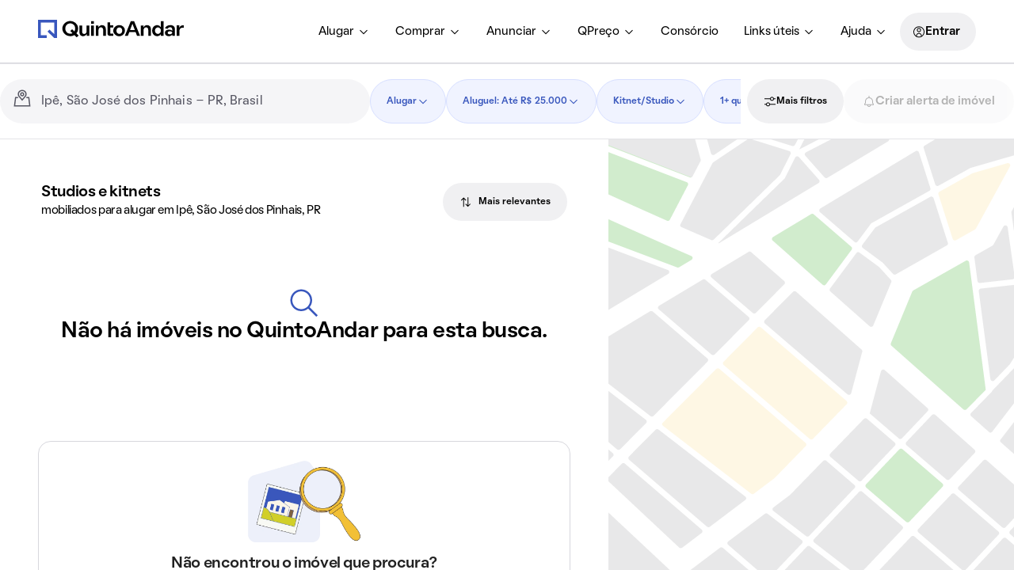

--- FILE ---
content_type: application/x-javascript
request_url: https://static.quintoandar.com.br/find-webapp/_next/static/chunks/CockpitDesktop.5fe056b01804d586.js
body_size: 11799
content:
(self.webpackChunk_N_E=self.webpackChunk_N_E||[]).push([[82001],{58884:function(e,t,r){"use strict";r.r(t),r.d(t,{default:function(){return ni}});var n,a,o,i,c,l,s=r(77633),u=r(90106),p=r(73037),d=r(71515),f=r(24934),b=r(85951),h=r(6153),m=r(44194);let v=(0,m.createContext)(void 0),g=()=>(0,m.useContext)(v),y="cockpit-open-button",O=({children:e})=>{let{0:t,1:r}=(0,m.useState)(null),n=(0,m.useMemo)(()=>({cockpitChipActiveId:t,setCockpitChipActiveId:()=>r(y),clearCockpitChipActiveId:()=>r(null)}),[t]);return(0,u.Z)(v.Provider,{value:n},void 0,e)};var w=r(28430),Z=r(98324),C=r(34806),j=r(40334),P=r(95821),S=r(9226),k=r(27489),E=r(25643),_=r(15560),D=r(2853),L=r(58969),R=r(69983),M=r(90567),F=r(38378),T=r(52273),x=r.n(T),I=r(7829),A=r(77352),B=r.n(A),N=r(99787),V=r(31549);let K=(0,m.forwardRef)(({children:e,paddingMode:t="default"},r)=>((0,N.L9)(r),(0,V.jsx)("div",{ref:r,className:(0,I.Z)(B().content,"no-padding"===t&&B().noPadding),children:e})));var G=r(16099),H=(0,G.defineMessages)({applyButtonDropdownFilter:{id:"search-cockpit.filters.dropdownFilter.applyButton",defaultMessage:[{type:0,value:"Atualizar resultados"}]}});let U=({chipLabel:e,filterKey:t,chipActive:r,children:n,onOpenDropdown:a,onCloseDropdown:o,onApplyingFilter:i,titleDropdown:c,chipAriaLabel:l,paddingContentMode:s})=>{let p=(0,k.Z)(),d=`filter-chip-dropdown-chip-item${t}`,{0:f,1:b}=(0,m.useState)(!1),h=(0,m.useCallback)(e=>{b(!1),(0,_.j)(()=>{"function"==typeof e&&e(),o?.()})},[o]),v=(0,m.useCallback)(()=>{b(e=>(e||a?.(d),e&&o?.(),!e))},[o,a]);(0,N.kO)({onClose:h,open:f});let{ref:g}=(0,N.o8)({onClose:h,outSideId:d,open:f});(0,N.Td)(d,f);let y=(0,m.useCallback)(()=>{(0,_.j)(()=>{i?.(),o?.()})},[b,i,o]),O=!!i;return(0,u.Z)(L.Z,{isOpen:f,placement:"bottom-start",disablePortal:!1,openWithClick:!0,triggerComponent:(0,u.Z)("div",{className:x().chip},void 0,(0,u.Z)(R.Z,{id:d,label:e,accessibilityLabel:l,selected:r,onClick:()=>(0,_.j)(v),size:"large"}))},void 0,(0,V.jsx)(K,{ref:g,paddingMode:s,children:(0,u.Z)(M.Z,{handleSubmit:y},void 0,c&&(0,u.Z)("div",{className:x().title},void 0,(0,u.Z)(F.default,{as:"span",level:"bodyStrong"},void 0,c)),"function"==typeof n?n({onCloseDropdown:h}):n,O?(0,u.Z)("div",{className:x().apply},void 0,(0,u.Z)(D.default,{type:"submit",variant:"paddingless",onClick:()=>b(!1)},void 0,p.formatMessage(H.applyButtonDropdownFilter))):(0,u.Z)("input",{type:"submit",className:x().submitHidden}))}))};var $=r(27621),z=r(89836),W=r.n(z),q=r(48090),Y=r(39568),X=r(90432),Q=r(14793);function J(e,t){var r=Object.keys(e);if(Object.getOwnPropertySymbols){var n=Object.getOwnPropertySymbols(e);t&&(n=n.filter(function(t){return Object.getOwnPropertyDescriptor(e,t).enumerable})),r.push.apply(r,n)}return r}function ee(e){for(var t=1;t<arguments.length;t++){var r=null!=arguments[t]?arguments[t]:{};t%2?J(Object(r),!0).forEach(function(t){(0,s.Z)(e,t,r[t])}):Object.getOwnPropertyDescriptors?Object.defineProperties(e,Object.getOwnPropertyDescriptors(r)):J(Object(r)).forEach(function(t){Object.defineProperty(e,t,Object.getOwnPropertyDescriptor(r,t))})}return e}let et=e=>(0,X.P1)((0,Y.LB)(e),t=>t.map(t=>({name:t.name,value:t.name,label:t.label,checked:t.selected,slug:t.slug,linkable:Q.QX[e]?.includes(t.slug)})).sort((e,t)=>e.label.localeCompare(t.label))),er=(e,t)=>(0,X.P1)(et(e),et("amenities"),(r,n)=>{if(!t)return r;switch(e){case"houseTypes":{let e=n.find(e=>"APARTAMENTO_COBERTURA"===e.name);if(!e)return r;return[...r,ee(ee({},e),{},{name:"HOUSE_TYPE_APARTAMENTO_COBERTURA"})].sort((e,t)=>e.label.localeCompare(t.label))}case"amenities":return r.filter(e=>"APARTAMENTO_COBERTURA"!==e.name);default:return r}}),en=(e,t)=>(0,X.P1)(er(e,t),e=>{let t=e.filter(({checked:e})=>!!e);return{items:e,totalItemsSelected:t.length,labelFirstItemSelected:t[0]?.label}});function ea(e,t){var r=Object.keys(e);if(Object.getOwnPropertySymbols){var n=Object.getOwnPropertySymbols(e);t&&(n=n.filter(function(t){return Object.getOwnPropertyDescriptor(e,t).enumerable})),r.push.apply(r,n)}return r}function eo(e){for(var t=1;t<arguments.length;t++){var r=null!=arguments[t]?arguments[t]:{};t%2?ea(Object(r),!0).forEach(function(t){(0,s.Z)(e,t,r[t])}):Object.getOwnPropertyDescriptors?Object.defineProperties(e,Object.getOwnPropertyDescriptors(r)):ea(Object(r)).forEach(function(t){Object.defineProperty(e,t,Object.getOwnPropertyDescriptor(r,t))})}return e}let ei=({filterKey:e,title:t,onChange:r})=>{let n=(0,k.Z)(),a=(0,E.I0)(),o=(0,S.V)(b.$9.SALE),{items:i,labelFirstItemSelected:c,totalItemsSelected:l}=(0,E.v9)(en(e,o)),s=n.formatMessage(q.Z.chipLabel,{title:t,totalItemsSelected:l,labelFirstItemSelected:c,more:l-1}),{0:p,1:d}=(0,m.useState)(i),f=(e,t)=>{d(r=>{let n=[...r];return n[t]=eo(eo({},n[t]),{},{checked:e.target.checked}),n})};return(0,u.Z)(U,{chipActive:!!l,chipLabel:s,onOpenDropdown:()=>{d(i)},onApplyingFilter:()=>{let t=p.filter(({checked:e},t)=>i[t].checked!==e);t.length&&(t.forEach(({value:t,checked:r})=>{a((0,$.j)(e,t,r))}),r())},filterKey:e,titleDropdown:t},void 0,(0,u.Z)("div",{className:W().wrapperCheckboxes},void 0,p.map((e,t)=>(0,u.Z)(P.Z,{name:e.name,value:e.value,label:e.label,checked:e.checked,onChange:e=>f(e,t)},e.name))))};var ec=r(32813),el=r(24072),es=r(38569),eu=r.n(es),ep=r(76893);function ed(e,t){return{type:ep.n,groupKey:e,itemKey:t}}function ef(e,t){var r=Object.keys(e);if(Object.getOwnPropertySymbols){var n=Object.getOwnPropertySymbols(e);t&&(n=n.filter(function(t){return Object.getOwnPropertyDescriptor(e,t).enumerable})),r.push.apply(r,n)}return r}function eb(e){for(var t=1;t<arguments.length;t++){var r=null!=arguments[t]?arguments[t]:{};t%2?ef(Object(r),!0).forEach(function(t){(0,s.Z)(e,t,r[t])}):Object.getOwnPropertyDescriptors?Object.defineProperties(e,Object.getOwnPropertyDescriptors(r)):ef(Object(r)).forEach(function(t){Object.defineProperty(e,t,Object.getOwnPropertyDescriptor(r,t))})}return e}let eh=["parkingSpaces","bedrooms","bathrooms","suites"],em=e=>(0,X.P1)((0,Y.LZ)(e),(0,Y.qG)(e),(t,r)=>{let n;let a=Array.isArray(r),o=a&&0===r.length,i=t?t.map((e,t)=>0===t&&o?eb(eb({},e),{},{selected:!0}):eb(eb({},e),{},{selected:a?e.name===r[0]:e.name===r})):[],c=i.find(({selected:e})=>!!e),l=c?.value,s=l&&"any"!==l&&"0"!==l;return s&&(n=eh.indexOf(e)>=0&&c.description||c.ariaLabel),{items:i,selectedValue:l,selectedDescription:n,chipActive:s}});var ev=r(54385);let eg=({filterKey:e,title:t,onChange:r})=>{let n=(0,E.I0)(),a=(0,k.Z)(),{items:o,selectedValue:i,chipActive:c,selectedDescription:l}=(0,E.v9)(em(e)),s=(0,m.useMemo)(()=>(0,ev.M)(o),[o]),p={id:`${e}${i}`,defaultMessage:l},d=l?a.formatMessage(p,{quantity:i}):t,f=t=>{let a=t.target.value;if(a!==i){let t=parseInt(a,10);Number.isNaN(t)||e===ep.j?n(ed(e,a)):n(ed(e,eu()(t,s+1).map(e=>e.toString()))),r()}};return 0===o.length?null:(0,u.Z)(U,{chipActive:c,chipLabel:d,chipAriaLabel:d,filterKey:e,titleDropdown:t},void 0,({onCloseDropdown:t})=>(0,u.Z)(el.Z,{name:e},void 0,o.map(e=>(0,u.Z)(ec.Z,{name:e.name,label:e.label,value:e.value,"aria-label":e.ariaLabel,selected:e.selected,onChange:()=>{t(()=>f({target:{value:e.value}}))}},e.value))))};Object.freeze({high:"high",low:"low",good:"good",unset:"unset"});var ey=r(72557),eO=r(45794),ew=r.n(eO),eZ=r(4308),eC=r(49548),ej=r(69962);let eP=e=>(0,ej.C)(e).investors,eS=(0,X.P1)((0,Y.qG)("buyRented"),e=>"yes"===e),ek=(0,X.P1)(e=>eP(e).highestReturnRent.checked,eS,eC.w,(e,t,r)=>({value:"yes",checked:e||t,items:[{name:"sortByYield",value:"sortByYield",checked:e},{name:"buyRented",value:"buyRented",checked:t}],sortMode:r}));var eE=r(55212);function e_(e,t){var r=Object.keys(e);if(Object.getOwnPropertySymbols){var n=Object.getOwnPropertySymbols(e);t&&(n=n.filter(function(t){return Object.getOwnPropertyDescriptor(e,t).enumerable})),r.push.apply(r,n)}return r}function eD(e){for(var t=1;t<arguments.length;t++){var r=null!=arguments[t]?arguments[t]:{};t%2?e_(Object(r),!0).forEach(function(t){(0,s.Z)(e,t,r[t])}):Object.getOwnPropertyDescriptors?Object.defineProperties(e,Object.getOwnPropertyDescriptors(r)):e_(Object(r)).forEach(function(t){Object.defineProperty(e,t,Object.getOwnPropertyDescriptor(r,t))})}return e}let eL=({filterKey:e,onChange:t})=>{let r=(0,k.Z)(),n=(0,E.I0)(),{value:a,items:o,checked:i,sortMode:c}=(0,E.v9)(ek),l=(0,m.useMemo)(()=>(0,eE.c)(o,r),[o,r]),{0:s,1:p}=(0,m.useState)(l),d=s.some(e=>!!e.checked),f=(e,t)=>{p(r=>{let n=[...r];return n[t]=eD(eD({},n[t]),{},{checked:e.target.checked}),n})};(0,m.useEffect)(()=>{p(l)},[l]);let b=r.formatMessage(i?eZ.Z.title:eZ.Z.titleDropdownChipDefault);return(0,u.Z)(U,{chipActive:i,chipLabel:b,onApplyingFilter:()=>{let e=s.filter((e,t)=>!!l[t].checked!=!!e.checked);n({type:"tenant/Search/investors/SET_FILTER_TOGGLE",investorsToggle:d}),e.length&&(e.forEach(e=>{var t,r;"sortByYield"===e.name&&n((t=e.checked,e=>{e({type:"tenant/Search/SET_HIGHEST_RETURN_RENT",checked:t,sortMode:c}),e({type:"tenant/Search/investors/SET_FILTER_HIGHEST_RETURN_RENT",highestReturnRent:t})})),"buyRented"===e.name&&n((r=e.checked,e=>{e({type:"tenant/Search/SET_BUY_RENTED",value:r}),e(ed("buyRented",r?"yes":"any")),e({type:"tenant/Search/investors/SET_FILTER_BUY_RENTED",buyRented:r})}))}),t())},filterKey:e,titleDropdown:r.formatMessage(eZ.Z.title)},void 0,(0,u.Z)("div",{className:ew().filter},void 0,(0,u.Z)(ey.Z,{name:e,value:a,label:r.formatMessage(eZ.Z.toggleSwitchLabel),checked:d,onChange:e=>{p(t=>t.map(t=>eD(eD({},t),{},{checked:e.target.checked})))}})),s.map((e,t)=>(0,u.Z)(P.Z,{name:e.name,value:e.value,label:e.label,checked:e.checked,onChange:e=>f(e,t)},e.name)))};var eR=r(5158),eM=r(55541),eF=r(378),eT=r.n(eF),ex=r(38854);function eI(e,t){var r=Object.keys(e);if(Object.getOwnPropertySymbols){var n=Object.getOwnPropertySymbols(e);t&&(n=n.filter(function(t){return Object.getOwnPropertyDescriptor(e,t).enumerable})),r.push.apply(r,n)}return r}function eA(e){for(var t=1;t<arguments.length;t++){var r=null!=arguments[t]?arguments[t]:{};t%2?eI(Object(r),!0).forEach(function(t){(0,s.Z)(e,t,r[t])}):Object.getOwnPropertyDescriptors?Object.defineProperties(e,Object.getOwnPropertyDescriptors(r)):eI(Object(r)).forEach(function(t){Object.defineProperty(e,t,Object.getOwnPropertyDescriptor(r,t))})}return e}let eB=e=>(0,X.P1)((0,Y.LZ)(e),(0,Y.qG)(e),(e,t)=>{let r=Array.isArray(t),n=r&&0===t.length;return e.map((e,a)=>{let o=Object.assign({},((0,ex.Z)(e),e));return 0===a&&(n||null==t||""===t||"any"===t)?eA(eA({},o),{},{selected:!0}):eA(eA({},o),{},{selected:r?o.value===t[0]:o.value===t})})}),eN=e=>(0,X.P1)(eB(e),e=>{let t=e.find(({selected:e})=>!!e),r=t?.value;return{items:e,selectedItem:t,chipActive:r&&""!==r}}),eV=({filterKey:e,title:t,description:r,onChange:n})=>{var a;let o=(0,E.I0)(),i=(0,k.Z)(),{items:c,selectedItem:l,chipActive:s}=(0,E.v9)(eN(e));if(0===c.length)return null;let p={id:`${e}${l?.name}`,defaultMessage:l?.name},d=l&&s?i.formatMessage(p):t,f=t=>{let r=t.target.value;r!==l&&(o({type:"tenant/Search/Filters/ChangeRadioFilter",groupKey:e,itemKey:r}),n())};return(0,u.Z)(U,{chipActive:s,chipLabel:d,chipAriaLabel:d,filterKey:e,titleDropdown:t},void 0,({onCloseDropdown:n})=>(0,u.Z)("div",{className:eT().wrapper},void 0,r&&(0,u.Z)("div",{className:eT().description},void 0,a||(a=(0,u.Z)(F.default,{as:"span",level:"caption",kind:"lighter"},void 0,r))),(0,u.Z)(eM.Z,{name:e,onChange:e=>{n(()=>{f(e)})},arialabel:t},e,c.map(e=>(0,u.Z)("div",{className:eT().radio},e.name,(0,u.Z)(eR.Z,{name:e.name,label:e.label,description:e.description,value:e.value,checked:e.selected},e.name))))))};function eK(e,t,r){return{type:"tenant/Search/Filters/ChangeRangeFilter",groupKey:e,name:t,value:r}}var eG=r(77090),eH=r(31668),eU=r(62395),e$=r(80647),ez=r.n(e$),eW=r(80133),eq=r(38996);function eY({name:e,min:t,max:r,initialValue:n,valueType:a,onChange:o}){let{0:i,1:c}=(0,m.useState)(n),{minInputProps:l,maxInputProps:s}=(0,eW.$)({name:e,min:t,max:r,value:i,onChange:c,onChangeCommitted:o}),{minInputLabel:p,maxInputLabel:d,startAdornment:f,endAdornment:b}=(0,eq.v)({valueType:a,transform:e=>e});return(0,u.Z)("div",{className:ez().wrapper},void 0,(0,u.Z)("div",{className:ez().firstInput},void 0,(0,u.Z)(eH.default,{label:p,labelFor:l.id},void 0,(0,u.Z)(eU.Z,{id:l.id,name:l.name,startAdornment:f,endAdornment:b,value:l.value,onChange:l.onChange,onBlur:l.onBlur,onKeyPress:e=>{"Enter"===e.key&&l.onBlur(e)},fullWidth:!0,disableInjectingGlobalStyles:!0}))),(0,u.Z)("div",{},void 0,(0,u.Z)(eH.default,{label:d,labelFor:s.id},void 0,(0,u.Z)(eU.Z,{id:s.id,name:s.name,startAdornment:f,endAdornment:b,value:s.value,onChange:s.onChange,onBlur:s.onBlur,onKeyPress:e=>{"Enter"===e.key&&s.onBlur(e)},fullWidth:!0,disableInjectingGlobalStyles:!0}))))}var eX=r(28114);let eQ=({min:e,max:t,valueType:r,intl:n})=>{switch(r){case"area":return{minFormatted:`${e} m\xb2`,maxFormatted:`${t} m\xb2`};case"price":return{minFormatted:n.formatNumber(e,{style:"currency",currency:(0,eX.d6)(n.locale),maximumFractionDigits:0,minimumFractionDigits:0}),maxFormatted:n.formatNumber(t,{style:"currency",currency:(0,eX.d6)(n.locale),maximumFractionDigits:0,minimumFractionDigits:0})};default:return{minFormatted:e,maxFormatted:t}}},eJ=({min:e,max:t,minActualValue:r,maxActualValue:n})=>0===r||r===e&&n!==t?"untilMax":r!==e&&n===t?"fromMin":"between",e0=({rangeLabelType:e,minValue:t,maxValue:r,intl:n})=>{switch(e){case"untilMax":return n.formatMessage(eG.Z.chipLabelDropdownUntil,{maxValue:r});case"fromMin":return n.formatMessage(eG.Z.chipLabelDropdownFromMin,{minValue:t});default:return n.formatMessage(eG.Z.chipLabelDropdownBetween,{minValue:t,maxValue:r})}},e1=({min:e,max:t,minActualValue:r,maxActualValue:n,valueType:a})=>{let o=(0,k.Z)();if(!(r!==e||n!==t))return{chipIsActive:!1};let i=eJ({min:e,max:t,minActualValue:r,maxActualValue:n}),{minFormatted:c,maxFormatted:l}=eQ({min:r,max:n,valueType:a,intl:o});return{chipIsActive:!0,rangeLabel:e0({rangeLabelType:i,maxValue:l,minValue:c,intl:o})}},e9=(0,m.memo)(({keyValue:e,title:t,min:r,max:n,valueType:a,onChange:o})=>{let i=(0,E.I0)(),c=(0,k.Z)(),l=(0,E.v9)((0,Y.qG)(e)),s=[l.min,l.max],p=(0,m.useRef)({min:l.min,max:l.max}),{chipIsActive:d,rangeLabel:f}=e1({min:r,max:n,minActualValue:l.min,maxActualValue:l.max,valueType:a}),b=f||t;f&&"condoIptu"===e&&(b=c.formatMessage(eG.Z.chipLabelDropdownCondoAndIptu,{rangeValue:f})),("bedroomsRange"===e||"bathroomsRange"===e)&&(b=t);let h=f?`${t}: ${f}`:t;return(0,u.Z)(U,{chipActive:d,chipLabel:b,chipAriaLabel:h,onOpenDropdown:()=>{p.current.min=l.min,p.current.max=l.max},onApplyingFilter:()=>{let t=l.min!==p.current.min,r=l.max!==p.current.max;(t||r)&&(i(eK(e,"min",p.current.min)),i(eK(e,"max",p.current.max)),o())},filterKey:e,titleDropdown:t},void 0,(0,u.Z)(eY,{name:e,min:r,max:n,initialValue:s,valueType:a,onChange:(e,t)=>{p.current[e]=t}}))});function e2({selectedType:e,handleName:t,value:r}){return{type:"tenant/Search/Filters/ChangePriceFilter",selectedType:e,handleName:t,value:r}}function e8(e,t){var r=Object.keys(e);if(Object.getOwnPropertySymbols){var n=Object.getOwnPropertySymbols(e);t&&(n=n.filter(function(t){return Object.getOwnPropertyDescriptor(e,t).enumerable})),r.push.apply(r,n)}return r}function e4(e){for(var t=1;t<arguments.length;t++){var r=null!=arguments[t]?arguments[t]:{};t%2?e8(Object(r),!0).forEach(function(t){(0,s.Z)(e,t,r[t])}):Object.getOwnPropertyDescriptors?Object.defineProperties(e,Object.getOwnPropertyDescriptors(r)):e8(Object(r)).forEach(function(t){Object.defineProperty(e,t,Object.getOwnPropertyDescriptor(r,t))})}return e}let e6=({initialPriceTypes:e,initialPriceTypeSelectedValue:t,initialValue:r,onChange:n})=>{let{0:a,1:o}=(0,m.useState)(t),i=(0,m.useRef)({min:r[0],max:r[1]}),c=(0,E.I0)();return{onChangePriceType:(0,m.useCallback)(e=>{o(e.target.value)},[]),onChangeRangeValue:(0,m.useCallback)((e,t)=>{i.current[e]=t},[]),onApplyingFilter:()=>{let e=a!==t,o=i.current.min!==r[0],l=i.current.max!==r[1];(e||o||l)&&(c(e2({selectedType:a})),c(e2({handleName:"min",value:i.current.min})),c(e2({handleName:"max",value:i.current.max})),n())},reset:()=>{o(t),i.current.min=r[0],i.current.max=r[1]},priceTypes:e.map(e=>e4(e4({},e),{},{selected:a===e.value}))}};var e3=r(22191),e7=r.n(e3);function e5(e,t){var r=Object.keys(e);if(Object.getOwnPropertySymbols){var n=Object.getOwnPropertySymbols(e);t&&(n=n.filter(function(t){return Object.getOwnPropertyDescriptor(e,t).enumerable})),r.push.apply(r,n)}return r}function te(e){for(var t=1;t<arguments.length;t++){var r=null!=arguments[t]?arguments[t]:{};t%2?e5(Object(r),!0).forEach(function(t){(0,s.Z)(e,t,r[t])}):Object.getOwnPropertyDescriptors?Object.defineProperties(e,Object.getOwnPropertyDescriptors(r)):e5(Object(r)).forEach(function(t){Object.defineProperty(e,t,Object.getOwnPropertyDescriptor(r,t))})}return e}let tt=({priceTypeDefaultValue:e})=>(0,X.P1)((0,Y.qG)("priceType"),t=>{switch(t){case"totalCost":case"rent":return t;default:return e}}),tr=({priceTypeDefaultValue:e})=>(0,X.P1)(Y.HC,tt({priceTypeDefaultValue:e}),(e,t)=>e[t]),tn=({priceTypeDefaultValue:e})=>(0,X.P1)((0,Y.LZ)("priceType"),tt({priceTypeDefaultValue:e}),tr({priceTypeDefaultValue:e}),(e,t,r)=>({priceTypes:e.map(e=>te(te({},e),{},{arialabel:e.label,selected:e.name===t})),initialValue:[r.selectedMin,r.selectedMax]})),ta=({priceTypeDefaultValue:e})=>(0,X.P1)(tn({priceTypeDefaultValue:e}),({priceTypes:e,initialValue:t})=>{let r=e.find(({selected:e})=>!!e);return{initialValue:t,initialPriceTypes:e,initialPriceTypeSelectedValue:r?.value,initialPriceTypeSelectedLabel:r?.label}}),to=({keyValue:e,keyPriceOption:t,priceTypeDefaultValue:r,title:n,min:a,max:o,onChange:i})=>{let{initialValue:c,initialPriceTypes:l,initialPriceTypeSelectedValue:s,initialPriceTypeSelectedLabel:p}=(0,E.v9)(ta({priceTypeDefaultValue:r})),{onChangePriceType:d,onChangeRangeValue:f,onApplyingFilter:b,reset:h,priceTypes:m}=e6({initialValue:c,initialPriceTypeSelectedValue:s,initialPriceTypes:l,onChange:i}),{chipIsActive:v,rangeLabel:g}=e1({min:a,max:o,minActualValue:c[0],maxActualValue:c[1],valueType:"price"}),y=g?`${p}: ${g}`:p;return(0,u.Z)(U,{chipActive:v,chipLabel:y,chipAriaLabel:y,onOpenDropdown:h,onApplyingFilter:b,filterKey:e,titleDropdown:n},void 0,(0,u.Z)("div",{className:e7().wrapper},void 0,(0,u.Z)("div",{className:e7().chipChoice},void 0,(0,u.Z)(el.Z,{name:t},void 0,m.map(e=>(0,u.Z)(ec.Z,{name:e.name,label:e.label,value:e.value,"aria-label":e.arialabel,selected:e.selected,onChange:()=>d({target:{value:e.value}})},e.value)))),(0,u.Z)(eY,{name:e,min:a,max:o,initialValue:c,valueType:"price",onChange:f})))},ti=e=>(0,X.P1)((0,Y.LZ)(e),(0,Y.qG)(e),(e,t)=>({value:e.value,defaultValue:e.defaultValue,checked:e.value===t}));var tc=r(44931),tl=r.n(tc),ts=r(36658),tu=r(56004),tp=(0,G.defineMessages)({verifiedChipLabelDefault:{id:"search-cockpit.filters.toggleSwitch.verifiedChipLabelDefault",defaultMessage:[{type:0,value:"Im\xf3veis verificados"}]},verifiedChipLabelActive:{id:"search-cockpit.filters.toggleSwitch.verifiedChipLabelActive",defaultMessage:[{type:0,value:"Verificados"}]}});let td=e=>{if(e===ts.Eu.VERIFIED)return{chipLabel:tp.verifiedChipLabelDefault,chipLabelActive:tp.verifiedChipLabelActive}},tf=({filterKey:e,title:t,label:r,onChange:n})=>{let a=(0,E.I0)(),i=(0,k.Z)(),{checked:c,defaultValue:l,value:s}=(0,E.v9)(ti(e)),p=function(e){if(e===ts.Eu.VERIFIED)return o||(o=(0,u.Z)(tu.Z,{level:"bodyStrong"}))}(e),d=td(e),f=t;d&&(f=c?i.formatMessage(d.chipLabelActive):i.formatMessage(d.chipLabel));let b=t=>{t.target.checked!==c&&(a({type:"tenant/Search/Filters/ChangeToggleSwitchFilter",handleName:e,value:t.target.checked?s:l}),n())};return(0,u.Z)(U,{chipActive:c,chipLabel:f,filterKey:e,titleDropdown:t},void 0,({onCloseDropdown:t})=>(0,u.Z)("div",{className:tl().wrapper},void 0,p&&(0,u.Z)("div",{className:tl().title},void 0,p),(0,u.Z)(ey.Z,{name:e,value:"boolean"==typeof s?s.toString():s,label:r,checked:c,onChange:e=>{t(()=>b(e))}})))};var tb=r(76320);let th=({config:e,businessContext:t,isCategoriesFilterEnabled:r=!1,isAccessEntryEnabled:n=!1,onChange:a})=>(0,tb.Z)({config:e,businessContext:t,isCategoriesFilterEnabled:r,isAccessEntryEnabled:n}).map(e=>{switch(e.type){case"checkBox":return tm({filter:e,onChange:a});case"chipChoice":return tv({filter:e,onChange:a});case"investorComponent":return function({filter:e,onChange:t}){return(0,u.Z)(eL,{filterKey:e.type,onChange:t},e.type)}({filter:e,onChange:a});case"rangeValue":return tg({filter:e,onChange:a});case"rentPrice":return ty({filter:e,onChange:a});case"toggleSwitch":return tO({filter:e,onChange:a});case"radioButton":return tw({filter:e,onChange:a});case"customSearch":return null;default:return(0,j.Tb)(Error("Unknown filter type in buildFilterDropdownComponents"),{extra:{filter:e}}),null}}).filter(e=>null!==e),tm=({filter:e,onChange:t})=>(0,u.Z)(ei,{filterKey:e.section,title:e.title.pt,onChange:t}),tv=({filter:e,onChange:t})=>(0,u.Z)(eg,{filterKey:e.key,title:e.title.pt,onChange:t}),tg=({filter:e,onChange:t})=>(0,u.Z)(e9,{keyValue:e.key,title:e.title.pt,min:e.minValue,max:e.maxValue,valueType:e.valueType,onChange:t}),ty=({filter:e,onChange:t})=>(0,u.Z)(to,{keyValue:e.keyValue,keyPriceOption:e.keyPriceOption,title:e.title.pt,min:e.minValue,max:e.maxValue,priceTypeDefaultValue:e.priceOptionDefaultValue,onChange:t}),tO=({filter:e,onChange:t})=>(0,u.Z)(tf,{filterKey:e.key,title:e.title?.pt,label:e.label.pt,onChange:t},e.key),tw=({filter:e,onChange:t})=>(0,u.Z)(eV,{filterKey:e.key,title:e.title.pt,description:e.description?.label.pt,onChange:t});var tZ=r(65016),tC=r(69595),tj=r(24060);let tP=({businessContext:e,onChange:t,config:r})=>{let n=(0,k.Z)(),a=(0,m.useMemo)(()=>(0,tj.J)(r),[r]);if(a.length<=1)return null;let o=a.find(({id:t})=>t===e).message;return(0,u.Z)(U,{chipActive:!0,chipLabel:n.formatMessage(o),filterKey:"businessContext",paddingContentMode:"no-padding"},void 0,({onCloseDropdown:r})=>(0,u.Z)(tC.Z,{isVisible:!0},void 0,a.map(({message:a,id:o})=>(0,u.Z)(tZ.Z,{text:n.formatMessage(a),onClick:()=>{r(()=>{e!==o&&t(o)})}},`business-context-navigation-item-${o}`))))};var tS=r(90369),tk=r.n(tS),tE=r(38234),t_=r(13155),tD=r.n(t_),tL=(0,G.defineMessages)({filtersButtonLabel:{id:"search-cockpit.toolbar.FiltersButton.label",defaultMessage:[{type:0,value:"Mais filtros"}]},allFiltersButtonLabel:{id:"search-cockpit.toolbar.AllFiltersButton.label",defaultMessage:[{type:0,value:"Todos os filtros"}]}});let tR=((n={}).ALL_FILTERS="all-filters",n.MORE_FILTERS="more-filters",n);var tM=({id:e,onClick:t,mode:r=tR.MORE_FILTERS})=>{let n=(0,k.Z)().formatMessage(r===tR.MORE_FILTERS?tL.filtersButtonLabel:tL.allFiltersButtonLabel),a=e=>{e&&(e.style.backgroundColor=tD().alias.color.surface.highlight.hovered)},o=e=>{e&&(e.style.backgroundColor=tD().alias.color.surface.highlight.default)},i=async()=>{let r=document.getElementById(e);a(r),await (0,Z.y)();try{t()}finally{o(r)}};return(0,u.Z)(tE.Z,{id:e,size:"large","aria-label":n,label:n,onClick:i})},tF=r(93034),tT=r(84742),tx=r(84171),tI=r.n(tx);function tA(e,t){var r=Object.keys(e);if(Object.getOwnPropertySymbols){var n=Object.getOwnPropertySymbols(e);t&&(n=n.filter(function(t){return Object.getOwnPropertyDescriptor(e,t).enumerable})),r.push.apply(r,n)}return r}function tB(e){for(var t=1;t<arguments.length;t++){var r=null!=arguments[t]?arguments[t]:{};t%2?tA(Object(r),!0).forEach(function(t){(0,s.Z)(e,t,r[t])}):Object.getOwnPropertyDescriptors?Object.defineProperties(e,Object.getOwnPropertyDescriptors(r)):tA(Object(r)).forEach(function(t){Object.defineProperty(e,t,Object.getOwnPropertyDescriptor(r,t))})}return e}let tN=e=>(0,V.jsx)("div",tB({className:tI().paper},e));var tV=e=>(0,V.jsx)(tT.B,tB({Paper:tN,startAdornment:i||(i=(0,u.Z)(tF.Z,{})),suppressRefError:!0},e)),tK=r(86905),tG=r(91958),tH=r(37859),tU=r(65070),t$=r.n(tU),tz=(0,G.defineMessages)({backButtonLabel:{id:"search-cockpit.toolbar.scrollable-chips.backButtonLabel",defaultMessage:[{type:0,value:"Ver filtros anteriores"}]},forwardButtonLabel:{id:"search-cockpit.toolbar.scrollable-chips.forwardButtonLabel",defaultMessage:[{type:0,value:"Ver pr\xf3ximos filtros"}]}});function tW({children:e}){let t=(0,k.Z)(),r=(0,m.useRef)(null),{0:n,1:a}=(0,m.useState)(!1),{0:o,1:i}=(0,m.useState)(!1);return(0,m.useEffect)(()=>{function e(){a(null!==r.current&&0!==r.current.scrollLeft),i(null!==r.current&&r.current.clientWidth+r.current.scrollLeft<r.current.scrollWidth-1)}return null!==r.current&&r.current.scrollWidth>r.current.clientWidth&&i(!0),r.current?.addEventListener("scroll",e),()=>{r.current?.removeEventListener("scroll",e)}},[]),(0,u.Z)("div",{className:t$().container},void 0,n&&(0,u.Z)("div",{className:(0,I.Z)(t$().arrowButtonContainer,t$().isBack)},void 0,(0,u.Z)(tK.ZP,{icon:tG.Z,"aria-label":t.formatMessage(tz.backButtonLabel),onClick:()=>{!function(e){if(null===e.current)return;let t=e.current.querySelectorAll("button");for(let r=t.length-1;r>=0;r-=1){let n=t[r];if(n.offsetLeft<e.current.scrollLeft){n.focus(),requestAnimationFrame(()=>{n.scrollIntoView({behavior:"smooth",block:"end",inline:"end"})});return}}}(r)},size:"small",variant:"fixed"})),(0,V.jsx)("div",{ref:r,className:t$().scrollableContainer,children:e}),o&&(0,u.Z)("div",{className:(0,I.Z)(t$().arrowButtonContainer,t$().isForward)},void 0,(0,u.Z)(tK.ZP,{icon:tH.Z,"aria-label":t.formatMessage(tz.forwardButtonLabel),onClick:()=>{!function(e){if(null===e.current)return;let t=e.current.querySelectorAll("button");for(let r=0;r<t.length;r+=1){let n=t[r];if(n.offsetLeft+n.clientWidth>e.current.scrollLeft+e.current.clientWidth){n.focus(),requestAnimationFrame(()=>{n.scrollIntoView({behavior:"smooth",block:"start",inline:"start"})});return}}}(r)},size:"small",variant:"fixed"})))}function tq(e,t){var r=Object.keys(e);if(Object.getOwnPropertySymbols){var n=Object.getOwnPropertySymbols(e);t&&(n=n.filter(function(t){return Object.getOwnPropertyDescriptor(e,t).enumerable})),r.push.apply(r,n)}return r}let tY=((a={}).ALL_FILTERS="all-filters",a.EXPOSED_FILTERS="exposed-filters",a);var tX=(0,m.memo)(({locationInput:e,config:t,onChangeBusinessContext:r,businessContext:n,onChangeFilters:a,onShowFilters:o,secondaryActions:i,isCategoriesFilterEnabled:c,filtersMode:l=tY.EXPOSED_FILTERS,setIsCockpitOpen:p})=>{let{setCockpitChipActiveId:d}=g(),f=(0,C.Z)(),b=(0,m.useMemo)(()=>th({config:t,businessContext:n,isCategoriesFilterEnabled:c,isAccessEntryEnabled:f,onChange:a}).slice(0,c?11:10),[t,n,c,a]),h=async()=>{p(!0),await (0,Z.y)(),d(),o()};return(0,u.Z)("div",{className:tk().wrapper,"data-testid":"cockpit-toolbar"},void 0,(0,u.Z)("div",{className:tk().content},void 0,(0,u.Z)("div",{className:tk().inputSearchContainer},void 0,(0,V.jsx)(tV,function(e){for(var t=1;t<arguments.length;t++){var r=null!=arguments[t]?arguments[t]:{};t%2?tq(Object(r),!0).forEach(function(t){(0,s.Z)(e,t,r[t])}):Object.getOwnPropertyDescriptors?Object.defineProperties(e,Object.getOwnPropertyDescriptors(r)):tq(Object(r)).forEach(function(t){Object.defineProperty(e,t,Object.getOwnPropertyDescriptor(r,t))})}return e}({},e))),(0,u.Z)("div",{className:tk().primaryActionsContainer},void 0,(0,u.Z)(tW,{},void 0,l===tY.EXPOSED_FILTERS&&(0,V.jsxs)(V.Fragment,{children:[(0,u.Z)(tP,{config:t,businessContext:n,onChange:r}),b]})),(0,u.Z)("div",{className:tk().primaryActionsFixedContainer},void 0,(0,u.Z)(tM,{id:y,onClick:h,mode:l===tY.EXPOSED_FILTERS?tR.MORE_FILTERS:tR.ALL_FILTERS}))),(0,u.Z)("div",{className:tk().secondaryActionsContainer},void 0,i)))}),tQ=r(49028),tJ=r(384),t0=r(60342),t1=r(96325);let t9=r.n(t1)()(()=>r.e(84185).then(r.bind(r,91675)),{loadableGenerated:{webpack:()=>[91675]}});var t2=r(98068),t8=r(84722),t4=r(12915),t6=r(25256),t3=r(96574),t7=r(96843),t5=r(6493),re=r(87468),rt=r(81667),rr=r(54046),rn=r(90122),ra=r(66009),ro=r(9929),ri=r(13232),rc=r(13243),rl=r(47319),rs=r(51460);let ru=({addRecentSearch:e,countryCode:t})=>(r,n)=>{let a=n(),o=(0,rt.W3)(a),i=(0,rt.S)(a),c=(0,ri.CI)()(a),l=(0,ro.mB)(a),s=c.checked?rr.Tp.highestReturnRent:c.prevSortMode;s!==l&&r((0,t3.XY)(s,t)),r((0,t3.I1)());let u=(0,rn.y_)()(a);r((0,rl.g)()),r((0,t3.tv)()),(0,rc.GL)(o,i,u,e,"cockpit-toolbar-chip-filter"),r((0,ra.gp)()),r((0,rs.n)({address:o,bounds:i,filters:u,origin:re.SY.COCKPIT_EXPOSED_FILTERS}))};var rp=r(76762),rd=r(77378),rf=r(63062),rb=r(76302),rh=r(82898),rm=r(43949);function rv(e,t){var r=Object.keys(e);if(Object.getOwnPropertySymbols){var n=Object.getOwnPropertySymbols(e);t&&(n=n.filter(function(t){return Object.getOwnPropertyDescriptor(e,t).enumerable})),r.push.apply(r,n)}return r}function rg(e){for(var t=1;t<arguments.length;t++){var r=null!=arguments[t]?arguments[t]:{};t%2?rv(Object(r),!0).forEach(function(t){(0,s.Z)(e,t,r[t])}):Object.getOwnPropertyDescriptors?Object.defineProperties(e,Object.getOwnPropertyDescriptors(r)):rv(Object(r)).forEach(function(t){Object.defineProperty(e,t,Object.getOwnPropertyDescriptor(r,t))})}return e}let ry=({children:e,iconButton:t,open:r,onClose:n,hasActionBar:a,showInFirstHTML:o})=>(0,u.Z)(rb.default,{anchor:"left",open:r,onClose:n,ModalProps:{keepMounted:o,disablePortal:o}},void 0,(0,u.Z)(rm.Z,{},void 0,(0,V.jsx)(tK.ZP,rg(rg({},t),{},{"aria-label":t.ariaLabel}))),(0,u.Z)(rh.Z,{hasActionBar:a},void 0,e));var rO=r(82088),rw=r(95890);let rZ=({open:e,isCategoriesFilterEnabled:t=!1,showInFirstHTML:r,onClose:n,useCockpitActions:a})=>{let o=(0,k.Z)();return(0,u.Z)(ry,{open:e,onClose:n,iconButton:{icon:rf.default,onClick:n,ariaLabel:o.formatMessage(rw.Z.close)},hasActionBar:!0,showInFirstHTML:r},void 0,(0,u.Z)(rO.default,{useCockpitActions:a,isCategoriesFilterEnabled:t,mode:"all-filters"}))};var rC=r(32504),rj=r(50599),rP=r(81916),rS=r(59370),rk=r(51126),rE=r(38410),r_=r(14612),rD=r(98563),rL=r(77837),rR=r.n(rL),rM=r(19954),rF=r(797),rT=r(21068),rx=r(12778),rI=r(45510);function rA(e,t){var r=Object.keys(e);if(Object.getOwnPropertySymbols){var n=Object.getOwnPropertySymbols(e);t&&(n=n.filter(function(t){return Object.getOwnPropertyDescriptor(e,t).enumerable})),r.push.apply(r,n)}return r}function rB(e){for(var t=1;t<arguments.length;t++){var r=null!=arguments[t]?arguments[t]:{};t%2?rA(Object(r),!0).forEach(function(t){(0,s.Z)(e,t,r[t])}):Object.getOwnPropertyDescriptors?Object.defineProperties(e,Object.getOwnPropertyDescriptors(r)):rA(Object(r)).forEach(function(t){Object.defineProperty(e,t,Object.getOwnPropertyDescriptor(r,t))})}return e}let rN=e=>{let t=(0,E.I0)(),{clearCockpitChipActiveId:r}=g();return async()=>{e(!1),await (0,Z.y)(),r(),t((0,rs.r)()),t((0,rI.Fz)())}},rV=(e,t,r,n,a,o=0)=>{(0,rT.V)(rB(rB({},t),{},{search:rB(rB({},e),{},{classifieds:{total:o}})}),r,n,void 0,a)};function rK(e,t){var r=Object.keys(e);if(Object.getOwnPropertySymbols){var n=Object.getOwnPropertySymbols(e);t&&(n=n.filter(function(t){return Object.getOwnPropertyDescriptor(e,t).enumerable})),r.push.apply(r,n)}return r}function rG(e){for(var t=1;t<arguments.length;t++){var r=null!=arguments[t]?arguments[t]:{};t%2?rK(Object(r),!0).forEach(function(t){(0,s.Z)(e,t,r[t])}):Object.getOwnPropertyDescriptors?Object.defineProperties(e,Object.getOwnPropertyDescriptors(r)):rK(Object(r)).forEach(function(t){Object.defineProperty(e,t,Object.getOwnPropertyDescriptor(r,t))})}return e}var rH=(0,m.memo)(({isCockpitOpen:e,setIsCockpitOpen:t})=>{let r=(0,E.I0)(),n=(0,E.v9)(rP.h),a=(0,E.v9)(rn.mj),o=(0,E.v9)((0,ro.GJ)()),i=(0,E.v9)(ro._d),c=(0,E.v9)(ro.mB),l=(0,E.v9)(rt.Sn),s=(0,E.v9)(rk.nH),p=(0,E.v9)(rp.r),{chipChoiceFilterChoices:d,checkboxFilterChoices:f,priceFilterChoices:h,areaFilterChoices:v,salePriceFilterChoices:g,iptuFilterChoices:y,otherFilterChoices:O}=(0,rC._H)(a,p),{0:w,1:C}=(0,m.useState)(d),{0:j,1:P}=(0,m.useState)(h),{0:S,1:_}=(0,m.useState)(v),{0:D,1:L}=(0,m.useState)(g),{0:R,1:M}=(0,m.useState)(y),{0:F,1:T}=(0,m.useState)({investors:{},visibleHouses:{searchId:o,fetchMode:i,sortMode:c},location:l,filters:rG(rG({},a),{},{choices:O})}),x=(0,m.useCallback)((e,t,n,a,o,i)=>{C(e),P(n),_(a),L(o),M(i),r((0,t7.Pg)(t))},[r,C,P,_,L,M]);(0,m.useEffect)(()=>{T(e=>rG(rG({},e),{},{filters:rG(rG({},e.filters),{},{config:a.config})}))},[a.config]),(0,m.useEffect)(()=>{T(e=>rG(rG({},e),{},{filters:rG(rG({},e.filters),{},{options:a.options})}))},[a.options]),(0,m.useEffect)(()=>{C(d),P(h),_(v),L(g),M(y),T(e=>rG(rG({},e),{},{filters:rG(rG({},e.filters),{},{choices:O})})),r((0,t7.Pg)(f)),rd.Z.setSearchStateChoices(rG(rG(rG(rG(rG(rG(rG(rG({},a.choices),f),d),O),h),v),g),y))},[a.choices]),(0,m.useEffect)(()=>{e&&T(e=>rG(rG({},e),{},{location:l}))},[e]);let I=rN(t),A=(0,t2.Z)(s.city)&&n===b.$9.RENT,B=(0,E.v9)(ro.Rk),{0:N,1:V}=(0,m.useState)({status:rS.e.PRISTINE,value:B}),{onChoicesChange:K,onSearchStateChange:G,useCallbackFunction:H}=function({setIsCockpitOpen:e,initialSearchState:t,setSearchCount:r}){let n=(0,E.v9)(Y.s9),a=(0,E.v9)(rE.C_),o=(0,E.v9)(rM.EP),i=(0,E.v9)(rp.r),c=(0,E.v9)(rF.SM);rd.Z.setInitialReduxState((0,rD.c)(t,n));let l=(0,E.v9)(rx.eI),s=(0,m.useCallback)(rR()(()=>{let e=rd.Z.getFilters()?.businessContext||i;rV(rd.Z.getSearchState(),rB(rB({},a),o),r,e,l,c)},500),[]),u=(0,m.useCallback)(e=>{rd.Z.setSearchStateChoices(e),s()},[s]);return(0,m.useEffect)(()=>{u(n)},[u,n]),{onChoicesChange:u,onSearchStateChange:(0,m.useCallback)(e=>{rd.Z.setSearchState(e),s()},[]),useCallbackFunction:(0,m.useCallback)(function(t){let r=(0,E.I0)(),a=(0,k.Z)(),o=(0,E.v9)((0,ri.CI)()),c=(0,eX.rZ)(a.locale),l=t?.filters?.businessContext||i,{addRecentSearch:s}=(0,r_.Z)(l),u=(0,E.v9)(rt.S),p=(0,E.v9)(rt.W3),{onChange:d}=(0,t5.Z)();return{onSubmit:async t=>{e(!1),await (0,Z.y)();let a=rd.Z.getVisibleHouses(),i=rB(rB({},rd.Z.getFilters().choices),n);r((0,t3.H5)(i)),d(t),r((0,t3.rZ)(a?.filtersChanged)),r((0,t3.x2)(o.checked?rr.Tp.highestReturnRent:o.prevSortMode)),r((0,t7.O)(p,u,i,s,c)),r((0,rs.n)({address:p,bounds:u,filters:i,origin:re.SY.COCKPIT_ALL_FILTERS}))}}},[i,e,n])}}({setIsCockpitOpen:t,initialSearchState:F,setSearchCount:V});return(0,u.Z)(rj.Z,{state:F,setState:T,onSearchStateChange:G,onChoicesChange:K,searchPageInfo:{businessContext:p,regionInfo:s},searchCount:N,setSearchCount:V,originalSearchCount:B,chipChoiceFilterChoices:w,updateChoices:x,setChipChoiceFilters:C,iptuRange:R,setIptuRange:M,salePriceRange:D,setSalePriceRange:L,areaRange:S,setAreaRange:_,priceRange:j,setPriceRange:P,priceTypes:a.options.priceType},void 0,(0,u.Z)(rZ,{open:e,onClose:I,isCategoriesFilterEnabled:A,showInFirstHTML:!0,useCockpitActions:H}))}),rU=r(62597),r$=r(67151),rz=r(37437),rW=r(64268),rq=r(25652),rY=r(66019),rX=r(90603),rQ=r(84927),rJ=r(2934),r0=r(98024),r1=r(24624),r9=r(56521),r2=r(28853),r8=r(54300),r4=r(86816),r6=r(87270),r3=r(56760),r7=r(16799);function r5(e,t){var r=Object.keys(e);if(Object.getOwnPropertySymbols){var n=Object.getOwnPropertySymbols(e);t&&(n=n.filter(function(t){return Object.getOwnPropertyDescriptor(e,t).enumerable})),r.push.apply(r,n)}return r}function ne(e){for(var t=1;t<arguments.length;t++){var r=null!=arguments[t]?arguments[t]:{};t%2?r5(Object(r),!0).forEach(function(t){(0,s.Z)(e,t,r[t])}):Object.getOwnPropertyDescriptors?Object.defineProperties(e,Object.getOwnPropertyDescriptors(r)):r5(Object(r)).forEach(function(t){Object.defineProperty(e,t,Object.getOwnPropertyDescriptor(r,t))})}return e}let nt=(0,rx.uA)(),nr=({isInFiltersContext:e,setIsCockpitLocationOpen:t}={})=>{t=t??(()=>null);let r=(0,k.Z)(),n=(0,E.I0)(),a=(0,E.v9)(nt),{0:o,1:i}=(0,m.useState)(),c=()=>{let e=(0,rW.RA)();(0,r6.E)(e,r.locale,rW.Yv,rW.kQ,(0,eX.rZ)(r.locale)).then(i).catch(e=>(0,j.Tb)(e,{extra:{GOOGLE_LIBRARIES:rW.Yv}}))},l=rR()((e,t)=>{if(""===e){n((0,r8.dH)([]));return}if(!o){c();return}o.fetchAddressSuggestion(e,[],t).then(e=>n((0,r8.dH)(e,!1))).catch(t=>(0,j.Tb)(t,{extra:{address:e}}))},rU.z);return{onSearchFieldChange:(0,m.useCallback)(e=>{n((0,r8.f8)(e,!1)),l(e,a)},[n,o,a]),useCockpitLocationCallback:function(){let a=(0,E.v9)(r0.z6,E.wU),i=(0,E.v9)(r4.a,E.wU),l=(0,E.v9)(rP.h),s=(0,E.v9)(rp.r),u=(0,E.v9)(Y.h1),{0:p,1:d}=(0,m.useState)(!1),{recentSearches:f,removeRecentSearch:b,addRecentSearch:h}=(0,r_.Z)(e?l:void 0),v=(0,E.v9)(ro.z1,E.wU),g=(0,E.v9)(rQ.r$,E.wU),{entrypointLabel:y}=(0,rz.s)({location:e?g:void 0}),O=(0,E.v9)(rq.O4),w=async r=>{let a=r.description,o=r.slug??(0,rJ.lX)((0,r1.wz)(a));n((0,r8.CS)(a,!1,rU.a)),e?(t(!1),n((0,t7.rR)({filterExpanded:!0,updateChoices:!1})),n((0,r2.jd)({address:o,businessContext:l,isMapVisible:v}))):(await n((0,rc.hA)(o,h)),n((0,t3.I1)()))},Z=(0,m.useMemo)(()=>(0,r$.Z)({suggestions:a,supportedCities:i,onSelectLocationSuggestion:w,intl:r}),[a,i,l,e,h,v]),C=r=>{if(h(r),e){n((0,r8.CS)(r.address,!0,r.origin)),t(!1),n((0,t7.rR)({filterExpanded:!0,updateChoices:!1}));let e=(0,rJ.lX)((0,r1.wz)(r.address));n((0,r2.jd)({address:e,filters:r.filters,businessContext:l,isMapVisible:v}))}else n((0,rc.g0)(r))},j=(0,m.useMemo)(()=>(0,r7.K)({savedRecentSearches:f,removeRecentSearch:b,onSelectRecentSearch:C,businessContext:l,intl:r,filtersOptions:u}),[f,l,v,e,u]),P=()=>d(!0),S=({coords:{latitude:r,longitude:a}})=>{o.getPlaceFromLatLng(r,a).then(r=>{d(!1),e?(t(!1),n((0,t7.rR)({filterExpanded:!0,updateChoices:!1})),n((0,r2.ee)({place:ne(ne({},r),{},{myLocation:!0}),origin:rU.a,businessContext:l,isMapVisible:v}))):n((0,r8.cd)(ne(ne({},r),{},{myLocation:!0})))}).catch(()=>P())},k=(0,m.useCallback)(()=>{if(!navigator.geolocation){P();return}if(!o){c();return}navigator.geolocation.getCurrentPosition(S,P)},[o,e,v]),_=(0,m.useCallback)(()=>{n((0,rY.h)("search-bar")),n((0,rX.cg)())},[]),D=(0,m.useCallback)(t=>{let r=(0,r3.CD)(t,e?l:s);n((0,r9.VF)(r,void 0,{shallow:!0,scroll:!0}))},[e,l,s]),L=(0,m.useCallback)(e=>{if("Enter"===e.key){let t=parseInt(e.currentTarget.value,10);Number.isNaN(t)||D(t)}},[D]);return(0,m.useEffect)(()=>{c()},[]),{locations:Z,recentSearches:j,addRecentSearch:h,onClickNearMe:k,showErrorNearMe:p,setShowErrorNearMe:d,entrypointLabel:y,onClickDrawOnMap:O?_:void 0,onInputKeyDown:L}}}},nn=["setShowErrorNearMe","showErrorNearMe","addRecentSearch"],na=["businessContext"];function no(e,t){var r=Object.keys(e);if(Object.getOwnPropertySymbols){var n=Object.getOwnPropertySymbols(e);t&&(n=n.filter(function(t){return Object.getOwnPropertyDescriptor(e,t).enumerable})),r.push.apply(r,n)}return r}function ni({scrollContainer:e,getOffSetTopHeader:t}){let{0:r,1:n}=(0,m.useState)(!1),{isDesktop:a}=(0,h.F)(),o=(0,k.Z)(),i=(0,E.I0)(),v=(0,E.v9)(t4.pr),{onSearchFieldChange:g,useCockpitLocationCallback:y}=nr(),Z=y(),{setShowErrorNearMe:C,showErrorNearMe:j,addRecentSearch:P}=Z,S=(0,p.Z)(Z,nn),_=(0,t5.Z)(),{businessContext:D}=_,L=(0,p.Z)(_,na),R=(0,eX.rZ)(o.locale),M=(0,E.v9)(t6.o),F=(0,t2.Z)(M?.city)&&D===b.$9.RENT,T=(0,m.useCallback)(()=>{i(ru({addRecentSearch:P,countryCode:R}))},[P,R,i]);return(0,u.Z)(O,{},void 0,(0,u.Z)(w.Z,{scrollContainer:e,offSet:f.T4,"data-testid":"cockpit-header-scroll-wrapper",getOffSetTopHeader:t},void 0,c||(c=(0,u.Z)(d.Z,{trackingPage:"search_results"})),(0,u.Z)(tX,{locationInput:function(e){for(var t=1;t<arguments.length;t++){var r=null!=arguments[t]?arguments[t]:{};t%2?no(Object(r),!0).forEach(function(t){(0,s.Z)(e,t,r[t])}):Object.getOwnPropertyDescriptors?Object.defineProperties(e,Object.getOwnPropertyDescriptors(r)):no(Object(r)).forEach(function(t){Object.defineProperty(e,t,Object.getOwnPropertyDescriptor(r,t))})}return e}({onInputValueChange:g},S),config:v,businessContext:D,onChangeBusinessContext:e=>{L.onChange(e),i((0,t3.I1)())},onChangeFilters:T,onShowFilters:()=>{i({type:t8.Q,businessContext:D}),i((0,t7.rR)({filterExpanded:!0}))},isCategoriesFilterEnabled:F,secondaryActions:l||(l=(0,u.Z)(t9,{})),filtersMode:a?tY.EXPOSED_FILTERS:tY.ALL_FILTERS,setIsCockpitOpen:n})),(0,u.Z)(rH,{isCockpitOpen:r,setIsCockpitOpen:n}),(0,u.Z)(tJ.default,{open:j,onClose:()=>C?.(!1),message:o.formatMessage(tQ.Z.nearMeLocationError),color:t0.Op.ERROR}))}},71515:function(e,t,r){"use strict";r.d(t,{Z:function(){return u}});var n=r(90106),a=r(77633),o=r(44194),i=r(96325);let c=r.n(i)()(()=>Promise.all([r.e(84711),r.e(9456)]).then(r.bind(r,85377)),{loadableGenerated:{webpack:()=>[85377]}});var l=r(31549);function s(e,t){var r=Object.keys(e);if(Object.getOwnPropertySymbols){var n=Object.getOwnPropertySymbols(e);t&&(n=n.filter(function(t){return Object.getOwnPropertyDescriptor(e,t).enumerable})),r.push.apply(r,n)}return r}var u=e=>(0,n.Z)(o.Suspense,{},void 0,(0,l.jsx)(c,function(e){for(var t=1;t<arguments.length;t++){var r=null!=arguments[t]?arguments[t]:{};t%2?s(Object(r),!0).forEach(function(t){(0,a.Z)(e,t,r[t])}):Object.getOwnPropertyDescriptors?Object.defineProperties(e,Object.getOwnPropertyDescriptors(r)):s(Object(r)).forEach(function(t){Object.defineProperty(e,t,Object.getOwnPropertyDescriptor(r,t))})}return e}({},e)))},24934:function(e,t,r){"use strict";r.d(t,{T4:function(){return o},UO:function(){return a},XT:function(){return n}});let n="88px",a="96px",o=96},84742:function(e,t,r){"use strict";r.d(t,{B:function(){return P}});var n=r(90106),a=r(96644),o=r(86905),i=r(63062),c=r(44194),l=r(27489),s=r(40083),u=r(49028),p=r(77633),d=r(9772),f=r(3817),b=r(66529),h=r(90839),m=r(38378),v=r(98674),g=r.n(v),y=function({item:e}){let t=(0,l.Z)();return(0,n.Z)("div",{className:g().wrapper},void 0,(0,n.Z)("div",{},void 0,(0,n.Z)("div",{},void 0,e.label),(0,n.Z)(m.default,{level:"caption"},void 0,e.description)),(0,n.Z)(h.Z,{ariaLabel:t.formatMessage(u.Z.recentSearchRemove),onClick:()=>e.onRemoveRecentSearch(),icon:i.default}))};function O(e,t){var r=Object.keys(e);if(Object.getOwnPropertySymbols){var n=Object.getOwnPropertySymbols(e);t&&(n=n.filter(function(t){return Object.getOwnPropertyDescriptor(e,t).enumerable})),r.push.apply(r,n)}return r}function w(e){for(var t=1;t<arguments.length;t++){var r=null!=arguments[t]?arguments[t]:{};t%2?O(Object(r),!0).forEach(function(t){(0,p.Z)(e,t,r[t])}):Object.getOwnPropertyDescriptors?Object.defineProperties(e,Object.getOwnPropertyDescriptors(r)):O(Object(r)).forEach(function(t){Object.defineProperty(e,t,Object.getOwnPropertyDescriptor(r,t))})}return e}let Z=e=>e.map(e=>{var t;return w(w({},e),{},{icon:d.Z,renderCustomItem:()=>t||(t=(0,n.Z)(y,{item:e}))})}),C=({locations:e,recentSearches:t,onClickNearMe:r,intl:n,onClickDrawOnMap:a})=>{if(e?.length)return e;let o=[];if(t?.length&&o.push({label:n.formatMessage(u.Z.recentSearches),group:Z(t)}),r||a){let e=[];a&&e.push({id:s.tG,label:n.formatMessage(u.Z.drawOnMap),onSelect:()=>a(),icon:b.Z}),r&&e.push({id:s.WW,label:n.formatMessage(u.Z.nearMe),onSelect:()=>r(),icon:f.Z}),o.push({label:n.formatMessage(u.Z.otherTypesOfSearch),group:e})}return o},j=e=>e?e.labelSelected||(e.description?`${e.label}, ${e.description}`:e.label):"",P=(0,c.forwardRef)((e,t)=>{let{locations:r,recentSearches:p,onInputValueChange:d,onClickNearMe:f,alwaysIsOpen:b,Container:h,Paper:m,entrypointLabel:v,startAdornment:g,onClickDrawOnMap:y,suppressRefError:O,onInputKeyDown:w,selectLocationItemOnClick:Z,required:P=!1,onInputClick:S,hideEmptyStateMode:k,isLoadingLocations:E,onInputBlur:_}=e,D=(0,l.Z)(),L=(0,c.useRef)(),{0:R,1:M}=(0,c.useState)(""),F=(0,c.useCallback)((e,{type:t})=>{if(t===a.lU.clickItem||t===a.lU.keyDownEnter){if(Z){M(e),d(e),L.current?.blur();return}M(""),d(""),L.current?.blur();return}M(e),d(e)},[d]),T=(0,c.useCallback)(()=>{M(""),d(""),L.current?.focus()},[d]);(0,c.useImperativeHandle)(t,()=>({clearInput:T}),[T]);let x=(0,c.useMemo)(()=>C({locations:r,recentSearches:p,onClickNearMe:f,onClickDrawOnMap:y,intl:D}),[r,p,f,y]);return(0,n.Z)(a.ZP,{required:P,name:s.gQ,items:x,itemToString:j,inputValue:R,onInputValueChange:F,onInputKeyDown:w,inputRef:L,"aria-label":D.formatMessage(u.Z.inputTitle),placeholder:v||D.formatMessage(u.Z.inputPlaceholder),startAdornment:g,endAdornment:""!==R?(0,n.Z)(o.ZP,{"aria-label":D.formatMessage(u.Z.inputClear),icon:i.default,onClick:T}):null,"data-testid":s.ty,alwaysIsOpen:b,Container:h,Paper:m,suppressRefError:O,controlled:!1,onClick:S,hideEmptyStateMode:k,loadingItems:E,onBlur:_})})},40083:function(e,t,r){"use strict";r.d(t,{WW:function(){return o},gQ:function(){return n},tG:function(){return i},ty:function(){return a}});let n="cockpit-location-input",a="cockpit-location-input",o="near-me",i="draw-on-map"},49028:function(e,t,r){"use strict";var n=r(16099);t.Z=(0,n.defineMessages)({inputTitle:{id:"search-cockpit.components.location-input.title",defaultMessage:[{type:0,value:"Localiza\xe7\xe3o"}]},inputPlaceholder:{id:"search-cockpit.components.location-input.inputPlaceholder",defaultMessage:[{type:0,value:"Bairros, ruas, pontos de interesse"}]},inputClear:{id:"search-cockpit.components.location-input.inputClear",defaultMessage:[{type:0,value:"Limpar"}]},recentSearches:{id:"search-cockpit.components.location-input.recentSearches",defaultMessage:[{type:0,value:"\xdaltimas buscas"}]},recentSearchRemove:{id:"search-cockpit.components.location-input.recentSearchRemove",defaultMessage:[{type:0,value:"Remover"}]},otherTypesOfSearch:{id:"search-cockpit.components.location-input.otherTypesOfSearch",defaultMessage:[{type:0,value:"Mais jeitos de buscar"}]},nearMe:{id:"search-cockpit.components.location-input.nearMe",defaultMessage:[{type:0,value:"Perto de voc\xea"}]},nearMeLocationError:{id:"search-cockpit.components.location-input.nearMeLocationError",defaultMessage:[{type:0,value:"N\xe3o foi poss\xedvel detectar a sua localiza\xe7\xe3o"}]},drawOnMap:{id:"search-cockpit.components.location-input.drawOnMap",defaultMessage:[{type:0,value:"Desenhe a \xe1rea no mapa"}]}})},27621:function(e,t,r){"use strict";function n(e,t,r){return{type:"tenant/Search/Filters/ChangeMultiSelectionFilter",groupKey:e,itemKey:t,selected:r}}function a(e,t,r){return"APARTAMENTO_COBERTURA"===t?n("amenities",t,r):n(e,t,r)}r.d(t,{Z:function(){return n},j:function(){return a}})},99787:function(e,t,r){"use strict";r.d(t,{L9:function(){return o},Td:function(){return i},kO:function(){return l},o8:function(){return c}});var n=r(44194),a=r(58327);function o(e){(0,n.useEffect)(()=>{e.current?.querySelector(a.x)?.focus()},[])}function i(e,t){let r=(0,n.useRef)(!0);(0,n.useEffect)(()=>{r.current||t||document.querySelector(`#${e}`)?.focus(),r.current=!1},[t])}let c=({onClose:e,outSideId:t,open:r})=>{let a=(0,n.useRef)(null);return(0,n.useEffect)(()=>{let n=r=>{let n=r.target,o=n?.id!==t,i=n.parentElement?.id!==t;a.current&&!a.current.contains(n)&&o&&i&&e()};return r?document.addEventListener("click",n):document.removeEventListener("click",n),()=>{document.removeEventListener("click",n)}},[a.current,e,t,r]),{ref:a}};function l({onClose:e,open:t}){(0,n.useEffect)(()=>{let r=t=>{"Escape"===t.code&&e()};return t?document.addEventListener("keydown",r):document.removeEventListener("keydown",r),()=>{document.removeEventListener("keydown",r)}},[e,t])}},98024:function(e,t,r){"use strict";r.d(t,{EK:function(){return a},b3:function(){return n},z6:function(){return o}});let n=e=>e.searchBar,a=e=>n(e)?.searchFieldValue??"",o=e=>n(e)?.addressSuggestions??[]},98674:function(e){e.exports={wrapper:"RecentSearchItem_wrapper__EfVYu"}},90369:function(e){e.exports={wrapper:"CockpitToolbar_wrapper__bgJOL",content:"CockpitToolbar_content__2tOwW",inputSearchContainer:"CockpitToolbar_inputSearchContainer__PPs_j",primaryActionsContainer:"CockpitToolbar_primaryActionsContainer__sMYS4",primaryActionsFixedContainer:"CockpitToolbar_primaryActionsFixedContainer__MU7Ee",secondaryActionsContainer:"CockpitToolbar_secondaryActionsContainer__yjdPq"}},84171:function(e){e.exports={paper:"LocationInputSearchBar_paper__CkxLm"}},65070:function(e){e.exports={container:"CockpitScrollableContainer_container__VhvQs",scrollableContainer:"CockpitScrollableContainer_scrollableContainer__Ldt5x",arrowButtonContainer:"CockpitScrollableContainer_arrowButtonContainer__Dm_yz",isBack:"CockpitScrollableContainer_isBack__DQ6_n",isForward:"CockpitScrollableContainer_isForward__SEV7c"}},89836:function(e){e.exports={wrapperCheckboxes:"CheckboxDropdownFilter_wrapperCheckboxes__yBKfl"}},52273:function(e){e.exports={chip:"DropdownFilter_chip__I_kYZ",title:"DropdownFilter_title__HdzJt",apply:"DropdownFilter_apply__oXFIv",submitHidden:"DropdownFilter_submitHidden__YwEVS"}},77352:function(e){e.exports={content:"DropdownFilterContent_content__efHa_",noPadding:"DropdownFilterContent_noPadding__rs4vI"}},45794:function(e){e.exports={filter:"InvestorDropdownFilter_filter__DSGSO"}},378:function(e){e.exports={wrapper:"RadioButtonDropdownFilter_wrapper__cG3CW",description:"RadioButtonDropdownFilter_description__hbNZ_",radio:"RadioButtonDropdownFilter_radio__fT_vD"}},80647:function(e){e.exports={wrapper:"RangeValueDropdownFilter_wrapper__V45UF",firstInput:"RangeValueDropdownFilter_firstInput__7Hkm4"}},22191:function(e){e.exports={wrapper:"RentPriceDropdownFilter_wrapper__EBPRz",chipChoice:"RentPriceDropdownFilter_chipChoice__ReoPu"}},44931:function(e){e.exports={wrapper:"ToggleSwitchDropdownFilter_wrapper__39GZk",title:"ToggleSwitchDropdownFilter_title__Mc_68"}}}]);